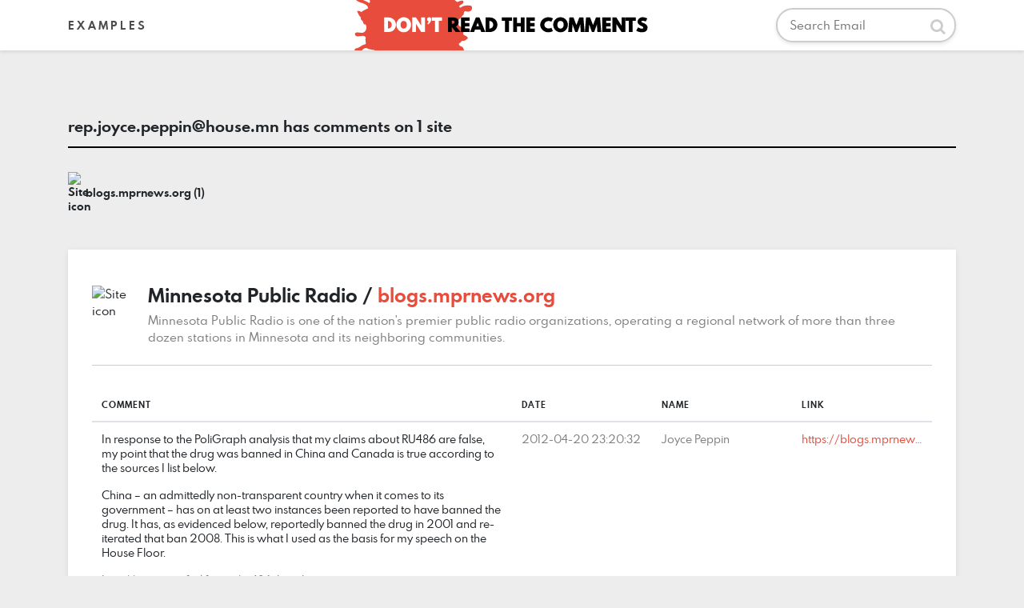

--- FILE ---
content_type: text/html; charset=UTF-8
request_url: https://dontreadthecomments.org/email-search/grouped?search=rep.joyce.peppin%40house.mn
body_size: 2809
content:
<!DOCTYPE html>
<html lang="en-US">
<head>
	<meta charset="utf-8">
	<meta http-equiv="X-UA-Compatible" content="IE=edge">
	<meta name="viewport" content="width=device-width, initial-scale=1">

	<!-- CSRF Token -->
	<meta name="csrf-token" content="o7TDo4PUZX72HeUtpAvxX9lhTGBz7im1KxJr3IWV">

	<title>Don&#039;t Read the Comments</title>

	<!-- Scripts -->
	<script src="https://dontreadthecomments.org/js/app.js" defer></script>

	<!-- Fonts -->
	<link rel="dns-prefetch" href="https://fonts.gstatic.com">
	<link rel="stylesheet" href="/fonts/spartan-mb/stylesheet.css">

	<!-- Styles -->
	<link href="https://dontreadthecomments.org/css/app.css" rel="stylesheet">

	<!-- Site Icons -->
	<link rel="apple-touch-icon" sizes="57x57" href="/site-icons/apple-icon-57x57.png">
<link rel="apple-touch-icon" sizes="60x60" href="/site-icons/apple-icon-60x60.png">
<link rel="apple-touch-icon" sizes="72x72" href="/site-icons/apple-icon-72x72.png">
<link rel="apple-touch-icon" sizes="76x76" href="/site-icons/apple-icon-76x76.png">
<link rel="apple-touch-icon" sizes="114x114" href="/site-icons/apple-icon-114x114.png">
<link rel="apple-touch-icon" sizes="120x120" href="/site-icons/apple-icon-120x120.png">
<link rel="apple-touch-icon" sizes="144x144" href="/site-icons/apple-icon-144x144.png">
<link rel="apple-touch-icon" sizes="152x152" href="/site-icons/apple-icon-152x152.png">
<link rel="apple-touch-icon" sizes="180x180" href="/site-icons/apple-icon-180x180.png">
<link rel="icon" type="image/png" sizes="192x192"  href="/site-icons/android-icon-192x192.png">
<link rel="icon" type="image/png" sizes="32x32" href="/site-icons/favicon-32x32.png">
<link rel="icon" type="image/png" sizes="96x96" href="/site-icons/favicon-96x96.png">
<link rel="icon" type="image/png" sizes="16x16" href="/site-icons/favicon-16x16.png">
<link rel="manifest" href="/site-icons/manifest.json">
<meta name="msapplication-TileColor" content="#ffffff">
<meta name="msapplication-TileImage" content="/site-icons/ms-icon-144x144.png">
<meta name="theme-color" content="#ffffff">
	
		<!-- Global site tag (gtag.js) - Google Analytics -->
		<script async src="https://www.googletagmanager.com/gtag/js?id=UA-17236416-27"></script>
		<script>
		  window.dataLayer = window.dataLayer || [];
		  function gtag(){dataLayer.push(arguments);}
		  gtag('js', new Date());

		  gtag('config', 'UA-17236416-27');
		</script>

	
</head>
<body>

	<!-- Off-canvas element  -->
	<nav id="off-canvas-nav">

		<div class="main-menu main-menu--mobile">

			<a href="/" class="main-menu__item">Home</a>

			<a href="/examples" class="main-menu__item">Examples</a>

		</div>

	</nav>

	<div id="app">

		<div class="main-header">

			<div class="container">

				<div class="main-header__inner">

					<div class="main-header__left d-none d-sm-block">

						<div class="main-menu">

							<a href="/examples" class="main-menu__item">Examples</a>

						</div>

					</div>

					<div class="main-header__center">

						<a href="/">
							<img src="https://dontreadthecomments.org/img/logo.svg" alt="Never Read the Comments" class="site-logo">
						</a>

					</div>

					<div class="main-header__right d-none d-sm-block">

						<form action="https://dontreadthecomments.org/email-search/grouped" method="get" class="header-search">

							<label for="search" class="sr-only">Search</label>
							<input type="email" name="search" class="header-search__text-input" placeholder="Search Email">

							<button class="header-search__submit">
								<i class="fa fa-search"></i> <span class="sr-only">Submit</span>
							</button>

						</form>

					</div>

					<div class="main-header__mobile-nav d-block d-sm-none">

						<button type="button" class="mobile-menu-trigger">
							<i class="fa fa-bars"></i>
						</button>

					</div>

				</div>

			</div>

		</div>

		<main class="py-4">
			
	<div class="section">

		<div class="container">

			<div class="row justify-content-center">

				<div class="col-md-12">

					<h2 class="section-heading">

						<div class="section-heading__left">
							<a href="/cdn-cgi/l/email-protection" class="__cf_email__" data-cfemail="80f2e5f0aeeaeff9e3e5aef0e5f0f0e9eec0e8eff5f3e5aeedee">[email&#160;protected]</a> has comments on 1 site
						</div>


					</h2>

					<div class="site-links">

						
							<a href="#site-1" class="site-link smoothScroll">

																	<img src="https://www.mpr.org/favicon.ico" alt="Site icon" class="site-link__icon">
								
								blogs.mprnews.org

								(1)

							</a>

						
					</div>

					
						<div class="site-block content-box" id="site-1">

							<div class="site-block-header">

								
									<div class="site-block-header__left">
										<img src="https://www.mpr.org/favicon.ico" alt="Site icon" class="site-block-header__icon">
									</div>

								
								<div class="site-block-header__body">

									<h4 class="site-block-header__title">

																					Minnesota Public Radio / 
										
										<a href="https://blogs.mprnews.org/" class="site-block-header__link" rel="nofollow">
											blogs.mprnews.org
										</a>

									</h4>

																			<p class="site-block-header__description">
											Minnesota Public Radio is one of the nation&#039;s premier public radio organizations, operating a regional network of more than three dozen stations in Minnesota and its neighboring communities.
										</p>
									
								</div>

							</div>

							<table class="site-block-table table">

								<thead>
									<tr>
										<th class="site-block-table__50pct">Comment</th>
										<th style="site-block-table__10pct">Date</th>
										<th style="site-block-table__10pct">Name</th>
										<th style="site-block-table__30pct">Link</th>
									</tr>
								</thead>

								<tbody>

									
										<tr>
											<td class="site-block-table__comment site-block-table__50pct"><p>In response to the PoliGraph analysis that my claims about  RU486 are false, my point that the drug was banned in China and Canada is true according to the sources I list below.</p>
<p>China – an admittedly non-transparent country when it comes to its government – has on at least two instances been reported to have banned the drug. It has, as evidenced below, reportedly banned the drug in 2001 and re-iterated that ban 2008. This is what I used as the basis for my speech on the House Floor.</p>
<p><a href="http://www.cogforlife.org/ru486china.htm" rel="nofollow">http://www.cogforlife.org/ru486china.htm</a></p>
<p><a href="http://cnsnews.com/news/article/china-bans-abortion-pill-0" rel="nofollow">http://cnsnews.com/news/article/china-bans-abortion-pill-0</a></p>
<p>Given this evidence, the verdict that “Meanwhile, it’s false that China has banned the drug.” Is wrong. It is possible that it may be legal in some limited circumstances now or on the black market, but that certainly does not change the fact that the drug was reportedly banned, as I stated.</p>
<p>In Canada, the importation of RU 486 into the country is illegal. Furthermore, ”To date, RU-486 has not been approved for use in Canada.”</p>
<p><a href="http://www.canadiansforchoice.ca/medicalabortion.html" rel="nofollow">http://www.canadiansforchoice.ca/medicalabortion.html</a></p>
<p>If it is illegal to import the drug into the country and it has not been approved for use, it is for all effects and purposes banned.</p>
<p>Canada does not allow it to be imported and has not approved its use. I find it very difficult to see how my statement can be labeled “false” given this evidence.</p>
<p>I would appreciate a correction to this unfair verdict and an apology from MPR for questioning my honesty with my colleagues in the Legislature.</p>
</td>
											<td class="site-block-table__date site-block-table__10pct site-block-table__secondary-cell">2012-04-20 23:20:32</td>
											<td class="site-block-table__10pct site-block-table__secondary-cell">Joyce Peppin</td>
											<td class="site-block-table__link site-block-table__30pct site-block-table__secondary-cell"><a href="https://blogs.mprnews.org/capitol-view/2012/04/poligraph_peppi/#comment-10263">https://blogs.mprnews.org/capitol-view/2012/04/poligraph_peppi/#comment-10263</a></td>
										</tr>

									
								</tbody>

							</table>

						</div>

					
				</div>

			</div>

		</div>

	</div>

		</main>
	</div>

<script data-cfasync="false" src="/cdn-cgi/scripts/5c5dd728/cloudflare-static/email-decode.min.js"></script><script defer src="https://static.cloudflareinsights.com/beacon.min.js/vcd15cbe7772f49c399c6a5babf22c1241717689176015" integrity="sha512-ZpsOmlRQV6y907TI0dKBHq9Md29nnaEIPlkf84rnaERnq6zvWvPUqr2ft8M1aS28oN72PdrCzSjY4U6VaAw1EQ==" data-cf-beacon='{"version":"2024.11.0","token":"49e0674c770f49d2ae94b6119ae2ef50","r":1,"server_timing":{"name":{"cfCacheStatus":true,"cfEdge":true,"cfExtPri":true,"cfL4":true,"cfOrigin":true,"cfSpeedBrain":true},"location_startswith":null}}' crossorigin="anonymous"></script>
</body>
</html>


--- FILE ---
content_type: text/css
request_url: https://dontreadthecomments.org/fonts/spartan-mb/stylesheet.css
body_size: -164
content:
/*! Generated by Font Squirrel (https://www.fontsquirrel.com) on February 10, 2019 */

@font-face {
    font-family: 'spartan-mb';
    src: url('spartanmb-bold-webfont.woff2') format('woff2'),
         url('spartanmb-bold-webfont.woff') format('woff');
    font-weight: bold;
    font-style: normal;

}

@font-face {
    font-family: 'spartan-mb';
    src: url('spartanmb-regular-webfont.woff2') format('woff2'),
         url('spartanmb-regular-webfont.woff') format('woff');
    font-weight: normal;
    font-style: normal;

}

--- FILE ---
content_type: application/javascript
request_url: https://dontreadthecomments.org/js/app.js
body_size: 6177
content:
!function(e){var t={};function n(o){if(t[o])return t[o].exports;var r=t[o]={i:o,l:!1,exports:{}};return e[o].call(r.exports,r,r.exports,n),r.l=!0,r.exports}n.m=e,n.c=t,n.d=function(e,t,o){n.o(e,t)||Object.defineProperty(e,t,{configurable:!1,enumerable:!0,get:o})},n.n=function(e){var t=e&&e.__esModule?function(){return e.default}:function(){return e};return n.d(t,"a",t),t},n.o=function(e,t){return Object.prototype.hasOwnProperty.call(e,t)},n.p="/",n(n.s=0)}([function(e,t,n){n(1),e.exports=n(10)},function(e,t,n){"use strict";Object.defineProperty(t,"__esModule",{value:!0});var o=n(2),r=(n.n(o),n(7)),i=n.n(r),s=n(8),a=n.n(s);i()("#off-canvas-nav",{slidingElementsSelector:"#app",buttonsSelector:".mobile-menu-trigger",slidingSide:"right"}),new a.a(".smoothScroll",{speed:500,speedAsDuration:!0,easing:"easeOutQuad"})},function(e,t,n){var o=n(3);"string"==typeof o&&(o=[[e.i,o,""]]);var r={transform:void 0};n(5)(o,r);o.locals&&(e.exports=o.locals)},function(e,t,n){(e.exports=n(4)(!1)).push([e.i,".offside{position:fixed;width:200px;height:100%;top:0;z-index:9999;overflow:auto;-webkit-overflow-scrolling:touch}.offside,.offside--left{left:-200px}.offside--right{left:auto;right:-200px}.offside--left.is-open,.offside-js--is-left .offside-sliding-element{-webkit-transform:translate3d(200px,0,0);-moz-transform:translate3d(200px,0,0);-ms-transform:translate3d(200px,0,0);-o-transform:translate3d(200px,0,0);transform:translate3d(200px,0,0)}.offside--right.is-open,.offside-js--is-right .offside-sliding-element{-webkit-transform:translate3d(-200px,0,0);-moz-transform:translate3d(-200px,0,0);-ms-transform:translate3d(-200px,0,0);-o-transform:translate3d(-200px,0,0);transform:translate3d(-200px,0,0)}.offside-js--interact .offside,.offside-js--interact .offside-sliding-element{-webkit-transition:-webkit-transform .2s cubic-bezier(.16,.68,.43,.99);-moz-transition:-moz-transform .2s cubic-bezier(.16,.68,.43,.99);-o-transition:-o-transform .2s cubic-bezier(.16,.68,.43,.99);transition:transform .2s cubic-bezier(.16,.68,.43,.99);-webkit-backface-visibility:hidden;-webkit-perspective:1000}.offside-js--init{overflow-x:hidden}.no-csstransforms3d .offside{-webkit-transform:translateZ(0);transform:translateZ(0)}.no-csstransforms3d .offside-sliding-element{overflow-x:hidden;position:relative}.no-csstransforms3d .offside--left.is-open{left:0}.no-csstransforms3d .offside--right.is-open{right:0}.no-csstransforms3d>.offside-js--is-left .offside-sliding-element{right:-200px}.no-csstransforms3d>.offside-js--is-right .offside-sliding-element{left:-200px}",""])},function(e,t){e.exports=function(e){var t=[];return t.toString=function(){return this.map(function(t){var n=function(e,t){var n=e[1]||"",o=e[3];if(!o)return n;if(t&&"function"==typeof btoa){var r=(s=o,"/*# sourceMappingURL=data:application/json;charset=utf-8;base64,"+btoa(unescape(encodeURIComponent(JSON.stringify(s))))+" */"),i=o.sources.map(function(e){return"/*# sourceURL="+o.sourceRoot+e+" */"});return[n].concat(i).concat([r]).join("\n")}var s;return[n].join("\n")}(t,e);return t[2]?"@media "+t[2]+"{"+n+"}":n}).join("")},t.i=function(e,n){"string"==typeof e&&(e=[[null,e,""]]);for(var o={},r=0;r<this.length;r++){var i=this[r][0];"number"==typeof i&&(o[i]=!0)}for(r=0;r<e.length;r++){var s=e[r];"number"==typeof s[0]&&o[s[0]]||(n&&!s[2]?s[2]=n:n&&(s[2]="("+s[2]+") and ("+n+")"),t.push(s))}},t}},function(e,t,n){var o,r,i={},s=(o=function(){return window&&document&&document.all&&!window.atob},function(){return void 0===r&&(r=o.apply(this,arguments)),r}),a=function(e){var t={};return function(e){return void 0===t[e]&&(t[e]=function(e){return document.querySelector(e)}.call(this,e)),t[e]}}(),c=null,f=0,u=[],l=n(6);function d(e,t){for(var n=0;n<e.length;n++){var o=e[n],r=i[o.id];if(r){r.refs++;for(var s=0;s<r.parts.length;s++)r.parts[s](o.parts[s]);for(;s<o.parts.length;s++)r.parts.push(b(o.parts[s],t))}else{var a=[];for(s=0;s<o.parts.length;s++)a.push(b(o.parts[s],t));i[o.id]={id:o.id,refs:1,parts:a}}}}function m(e,t){for(var n=[],o={},r=0;r<e.length;r++){var i=e[r],s=t.base?i[0]+t.base:i[0],a={css:i[1],media:i[2],sourceMap:i[3]};o[s]?o[s].parts.push(a):n.push(o[s]={id:s,parts:[a]})}return n}function p(e,t){var n=a(e.insertInto);if(!n)throw new Error("Couldn't find a style target. This probably means that the value for the 'insertInto' parameter is invalid.");var o=u[u.length-1];if("top"===e.insertAt)o?o.nextSibling?n.insertBefore(t,o.nextSibling):n.appendChild(t):n.insertBefore(t,n.firstChild),u.push(t);else{if("bottom"!==e.insertAt)throw new Error("Invalid value for parameter 'insertAt'. Must be 'top' or 'bottom'.");n.appendChild(t)}}function h(e){if(null===e.parentNode)return!1;e.parentNode.removeChild(e);var t=u.indexOf(e);t>=0&&u.splice(t,1)}function v(e){var t=document.createElement("style");return e.attrs.type="text/css",g(t,e.attrs),p(e,t),t}function g(e,t){Object.keys(t).forEach(function(n){e.setAttribute(n,t[n])})}function b(e,t){var n,o,r,i;if(t.transform&&e.css){if(!(i=t.transform(e.css)))return function(){};e.css=i}if(t.singleton){var s=f++;n=c||(c=v(t)),o=x.bind(null,n,s,!1),r=x.bind(null,n,s,!0)}else e.sourceMap&&"function"==typeof URL&&"function"==typeof URL.createObjectURL&&"function"==typeof URL.revokeObjectURL&&"function"==typeof Blob&&"function"==typeof btoa?(n=function(e){var t=document.createElement("link");return e.attrs.type="text/css",e.attrs.rel="stylesheet",g(t,e.attrs),p(e,t),t}(t),o=function(e,t,n){var o=n.css,r=n.sourceMap,i=void 0===t.convertToAbsoluteUrls&&r;(t.convertToAbsoluteUrls||i)&&(o=l(o));r&&(o+="\n/*# sourceMappingURL=data:application/json;base64,"+btoa(unescape(encodeURIComponent(JSON.stringify(r))))+" */");var s=new Blob([o],{type:"text/css"}),a=e.href;e.href=URL.createObjectURL(s),a&&URL.revokeObjectURL(a)}.bind(null,n,t),r=function(){h(n),n.href&&URL.revokeObjectURL(n.href)}):(n=v(t),o=function(e,t){var n=t.css,o=t.media;o&&e.setAttribute("media",o);if(e.styleSheet)e.styleSheet.cssText=n;else{for(;e.firstChild;)e.removeChild(e.firstChild);e.appendChild(document.createTextNode(n))}}.bind(null,n),r=function(){h(n)});return o(e),function(t){if(t){if(t.css===e.css&&t.media===e.media&&t.sourceMap===e.sourceMap)return;o(e=t)}else r()}}e.exports=function(e,t){if("undefined"!=typeof DEBUG&&DEBUG&&"object"!=typeof document)throw new Error("The style-loader cannot be used in a non-browser environment");(t=t||{}).attrs="object"==typeof t.attrs?t.attrs:{},t.singleton||(t.singleton=s()),t.insertInto||(t.insertInto="head"),t.insertAt||(t.insertAt="bottom");var n=m(e,t);return d(n,t),function(e){for(var o=[],r=0;r<n.length;r++){var s=n[r];(a=i[s.id]).refs--,o.push(a)}e&&d(m(e,t),t);for(r=0;r<o.length;r++){var a;if(0===(a=o[r]).refs){for(var c=0;c<a.parts.length;c++)a.parts[c]();delete i[a.id]}}}};var y,w=(y=[],function(e,t){return y[e]=t,y.filter(Boolean).join("\n")});function x(e,t,n,o){var r=n?"":o.css;if(e.styleSheet)e.styleSheet.cssText=w(t,r);else{var i=document.createTextNode(r),s=e.childNodes;s[t]&&e.removeChild(s[t]),s.length?e.insertBefore(i,s[t]):e.appendChild(i)}}},function(e,t){e.exports=function(e){var t="undefined"!=typeof window&&window.location;if(!t)throw new Error("fixUrls requires window.location");if(!e||"string"!=typeof e)return e;var n=t.protocol+"//"+t.host,o=n+t.pathname.replace(/\/[^\/]*$/,"/");return e.replace(/url\s*\(((?:[^)(]|\((?:[^)(]+|\([^)(]*\))*\))*)\)/gi,function(e,t){var r,i=t.trim().replace(/^"(.*)"$/,function(e,t){return t}).replace(/^'(.*)'$/,function(e,t){return t});return/^(#|data:|http:\/\/|https:\/\/|file:\/\/\/)/i.test(i)?e:(r=0===i.indexOf("//")?i:0===i.indexOf("/")?n+i:o+i.replace(/^\.\//,""),"url("+JSON.stringify(r)+")")})}},function(e,t){!function(t,n,o){"use strict";var r=function(){function e(e){var r,i,s=function(e){x.length>0&&(isNaN(e)?x.forEach(function(e){b[e].close()}):b[e].close())},a=function(){c(E,g)},c=function(e,t){e.classList?e.classList.add(t):e.className=(e.className+" "+t).trim()},f=function(e,t){e.classList?e.classList.remove(t):e.className=e.className.replace(new RegExp("(^|\\b)"+t.split(" ").join("|")+"(\\b|$)","gi")," ")},u=function(e,t,n){e.addEventListener(t,n)},l=function(e,t,n){e.removeEventListener(t,n)},d=function(e){return e instanceof HTMLElement?[e]:Array.isArray(e)?e:"string"==typeof e&&Array.apply(null,n.querySelectorAll(e))},m=function(e,t){var n=e.indexOf(t);return n>-1&&n};for(r in i={slidingElementsSelector:".offside-sliding-element",disableCss3dTransforms:!1,debug:!1},e)i.hasOwnProperty(r)&&(i[r]=e[r]);var p="offside-js",h=p+"--init",v="offside-sliding-element",g=p+"--interact",b=[],y=!0,w=!i.disableCss3dTransforms&&function(){if(!t.getComputedStyle)return!1;var e,r=n.createElement("p"),i={webkitTransform:"-webkit-transform",OTransform:"-o-transform",msTransform:"-ms-transform",MozTransform:"-moz-transform",transform:"transform"};for(var s in n.body.insertBefore(r,null),i)r.style[s]!==o&&(r.style[s]="translate3d(1px,1px,1px)",e=t.getComputedStyle(r).getPropertyValue(i[s]));return n.body.removeChild(r),e!==o&&e.length>0&&"none"!==e}(),x=[],E=n.body,S=d(i.slidingElementsSelector),O=i.debug;function C(e,t,n){var r=d(e!==o?e:".offside");return!1!==r?new function(e,t,n){var o,r;for(o in r={buttonsSelector:"",slidingSide:"left",init:function(){},beforeOpen:function(){},afterOpen:function(){},beforeClose:function(){},afterClose:function(){},beforeDestroy:function(){},afterDestroy:function(){}},t)r.hasOwnProperty(o)&&(r[o]=t[o]);var i=e,h=d(r.buttonsSelector),v=r.slidingSide,g="offside--"+v,w=p+"--is-open",S=p+"--is-"+v,C=n||0,A=function(){!1===m(x,C)?L():I()},L=function(){r.beforeOpen(),y&&(y=!1,a()),s(),c(E,w),c(E,S),c(i,"is-open"),x.push(C),r.afterOpen()},I=function(){var e=m(x,C);!1!==e&&(r.beforeClose(),f(E,w),f(E,S),f(i,"is-open"),x.splice(e,1),r.afterClose())},j=function(e){e.preventDefault(),A()},M=function(){i||console.error('Offside alert: "offside" selector could not match any element'),h.length||console.error('Offside alert: "buttonsSelector" selector could not match any element')};this.toggle=function(){A()},this.open=function(){L()},this.close=function(){I()},this.closeAll=function(){s()},this.destroy=function(){r.beforeDestroy(),I(),h.forEach(function(e){l(e,"click",j)}),f(i,"offside"),f(i,g),delete b[C],r.afterDestroy()},function(){O&&M();c(i,"offside"),c(i,g),h.forEach(function(e){u(e,"click",j)}),r.init()}()}(r[0],t,n):null}return S.forEach(function(e){c(e,v)}),w||c(n.documentElement,"no-csstransforms3d"),c(E,h),{closeOpenOffside:function(){s()},getOffsideInstance:function(e,t){var n=b.length||0,o=C(e,t,n);if(null!==o)return b[n]=o}}}var r={getInstance:function(t,n){return r.getInstance.factory||(r.getInstance.factory=e(n)),r.getInstance.factory.getOffsideInstance(t,n)}};return r}();void 0!==e&&e.exports?e.exports=r.getInstance:t.offside=r.getInstance}(window,document)},function(e,t,n){(function(n){var o,r,i;window.Element&&!Element.prototype.closest&&(Element.prototype.closest=function(e){var t,n=(this.document||this.ownerDocument).querySelectorAll(e),o=this;do{for(t=n.length;--t>=0&&n.item(t)!==o;);}while(t<0&&(o=o.parentElement));return o}),function(){function e(e,t){t=t||{bubbles:!1,cancelable:!1,detail:void 0};var n=document.createEvent("CustomEvent");return n.initCustomEvent(e,t.bubbles,t.cancelable,t.detail),n}if("function"==typeof window.CustomEvent)return!1;e.prototype=window.Event.prototype,window.CustomEvent=e}(),function(){for(var e=0,t=["ms","moz","webkit","o"],n=0;n<t.length&&!window.requestAnimationFrame;++n)window.requestAnimationFrame=window[t[n]+"RequestAnimationFrame"],window.cancelAnimationFrame=window[t[n]+"CancelAnimationFrame"]||window[t[n]+"CancelRequestAnimationFrame"];window.requestAnimationFrame||(window.requestAnimationFrame=function(t,n){var o=(new Date).getTime(),r=Math.max(0,16-(o-e)),i=window.setTimeout(function(){t(o+r)},r);return e=o+r,i}),window.cancelAnimationFrame||(window.cancelAnimationFrame=function(e){clearTimeout(e)})}(),r=void 0!==n?n:"undefined"!=typeof window?window:this,i=function(e){"use strict";var t={ignore:"[data-scroll-ignore]",header:null,topOnEmptyHash:!0,speed:500,speedAsDuration:!1,durationMax:null,durationMin:null,clip:!0,offset:0,easing:"easeInOutCubic",customEasing:null,updateURL:!0,popstate:!0,emitEvents:!0},n=function(){var e={};return Array.prototype.forEach.call(arguments,function(t){for(var n in t){if(!t.hasOwnProperty(n))return;e[n]=t[n]}}),e},o=function(t){return parseInt(e.getComputedStyle(t).height,10)},r=function(e){var t;try{t=decodeURIComponent(e)}catch(n){t=e}return t},i=function(e){"#"===e.charAt(0)&&(e=e.substr(1));for(var t,n=String(e),o=n.length,r=-1,i="",s=n.charCodeAt(0);++r<o;){if(0===(t=n.charCodeAt(r)))throw new InvalidCharacterError("Invalid character: the input contains U+0000.");i+=t>=1&&t<=31||127==t||0===r&&t>=48&&t<=57||1===r&&t>=48&&t<=57&&45===s?"\\"+t.toString(16)+" ":t>=128||45===t||95===t||t>=48&&t<=57||t>=65&&t<=90||t>=97&&t<=122?n.charAt(r):"\\"+n.charAt(r)}var a;try{a=decodeURIComponent("#"+i)}catch(e){a="#"+i}return a},s=function(){return Math.max(document.body.scrollHeight,document.documentElement.scrollHeight,document.body.offsetHeight,document.documentElement.offsetHeight,document.body.clientHeight,document.documentElement.clientHeight)},a=function(e){return e?o(e)+e.offsetTop:0},c=function(t,n,o,r){if(n.emitEvents&&"function"==typeof e.CustomEvent){var i=new CustomEvent(t,{bubbles:!0,detail:{anchor:o,toggle:r}});document.dispatchEvent(i)}};return function(o,f){var u,l,d,m,p,h,v={cancelScroll:function(e){cancelAnimationFrame(h),h=null,e||c("scrollCancel",u)}};v.animateScroll=function(o,r,i){var f=n(u||t,i||{}),l="[object Number]"===Object.prototype.toString.call(o),p=l||!o.tagName?null:o;if(l||p){var g=e.pageYOffset;f.header&&!d&&(d=document.querySelector(f.header)),m||(m=a(d));var b,y,w,x=l?o:function(t,n,o,r){var i=0;if(t.offsetParent)do{i+=t.offsetTop,t=t.offsetParent}while(t);return i=Math.max(i-n-o,0),r&&(i=Math.min(i,s()-e.innerHeight)),i}(p,m,parseInt("function"==typeof f.offset?f.offset(o,r):f.offset,10),f.clip),E=x-g,S=s(),O=0,C=function(e,t){var n=t.speedAsDuration?t.speed:Math.abs(e/1e3*t.speed);return t.durationMax&&n>t.durationMax?t.durationMax:t.durationMin&&n<t.durationMin?t.durationMin:n}(E,f),A=function(t,n){var i=e.pageYOffset;if(t==n||i==n||(g<n&&e.innerHeight+i)>=S)return v.cancelScroll(!0),function(t,n,o){0===t&&document.body.focus(),o||(t.focus(),document.activeElement!==t&&(t.setAttribute("tabindex","-1"),t.focus(),t.style.outline="none"),e.scrollTo(0,n))}(o,n,l),c("scrollStop",f,o,r),b=null,h=null,!0},L=function(t){b||(b=t),y=(O+=t-b)/parseInt(C,10),w=g+E*function(e,t){var n;return"easeInQuad"===e.easing&&(n=t*t),"easeOutQuad"===e.easing&&(n=t*(2-t)),"easeInOutQuad"===e.easing&&(n=t<.5?2*t*t:(4-2*t)*t-1),"easeInCubic"===e.easing&&(n=t*t*t),"easeOutCubic"===e.easing&&(n=--t*t*t+1),"easeInOutCubic"===e.easing&&(n=t<.5?4*t*t*t:(t-1)*(2*t-2)*(2*t-2)+1),"easeInQuart"===e.easing&&(n=t*t*t*t),"easeOutQuart"===e.easing&&(n=1- --t*t*t*t),"easeInOutQuart"===e.easing&&(n=t<.5?8*t*t*t*t:1-8*--t*t*t*t),"easeInQuint"===e.easing&&(n=t*t*t*t*t),"easeOutQuint"===e.easing&&(n=1+--t*t*t*t*t),"easeInOutQuint"===e.easing&&(n=t<.5?16*t*t*t*t*t:1+16*--t*t*t*t*t),e.customEasing&&(n=e.customEasing(t)),n||t}(f,y=y>1?1:y),e.scrollTo(0,Math.floor(w)),A(w,x)||(h=e.requestAnimationFrame(L),b=t)};0===e.pageYOffset&&e.scrollTo(0,0),function(e,t,n){t||history.pushState&&n.updateURL&&history.pushState({smoothScroll:JSON.stringify(n),anchor:e.id},document.title,e===document.documentElement?"#top":"#"+e.id)}(o,l,f),c("scrollStart",f,o,r),v.cancelScroll(!0),e.requestAnimationFrame(L)}};var g=function(t){if(!("matchMedia"in e&&e.matchMedia("(prefers-reduced-motion)").matches)&&0===t.button&&!t.metaKey&&!t.ctrlKey&&"closest"in t.target&&(l=t.target.closest(o))&&"a"===l.tagName.toLowerCase()&&!t.target.closest(u.ignore)&&l.hostname===e.location.hostname&&l.pathname===e.location.pathname&&/#/.test(l.href)){var n=i(r(l.hash)),s=u.topOnEmptyHash&&"#"===n?document.documentElement:document.querySelector(n);(s=s||"#top"!==n?s:document.documentElement)&&(t.preventDefault(),v.animateScroll(s,l))}},b=function(e){if(null!==history.state&&history.state.smoothScroll&&history.state.smoothScroll===JSON.stringify(u)&&history.state.anchor){var t=document.querySelector(i(r(history.state.anchor)));t&&v.animateScroll(t,null,{updateURL:!1})}},y=function(e){p||(p=setTimeout(function(){p=null,m=a(d)},66))};return v.destroy=function(){u&&(document.removeEventListener("click",g,!1),e.removeEventListener("resize",y,!1),e.removeEventListener("popstate",b,!1),v.cancelScroll(),u=null,null,l=null,d=null,m=null,p=null,h=null)},v.init=function(o){if(!("querySelector"in document&&"addEventListener"in e&&"requestAnimationFrame"in e&&"closest"in e.Element.prototype))throw"Smooth Scroll: This browser does not support the required JavaScript methods and browser APIs.";v.destroy(),u=n(t,o||{}),d=u.header?document.querySelector(u.header):null,m=a(d),document.addEventListener("click",g,!1),d&&e.addEventListener("resize",y,!1),u.updateURL&&u.popstate&&e.addEventListener("popstate",b,!1)},v.init(f),v}},void 0===(o=function(){return i(r)}.apply(t,[]))||(e.exports=o)}).call(t,n(9))},function(e,t){var n;n=function(){return this}();try{n=n||Function("return this")()||(0,eval)("this")}catch(e){"object"==typeof window&&(n=window)}e.exports=n},function(e,t){}]);

--- FILE ---
content_type: image/svg+xml
request_url: https://dontreadthecomments.org/img/logo.svg
body_size: 5209
content:
<?xml version="1.0" encoding="UTF-8"?>
<svg width="397px" height="63px" viewBox="0 0 397 63" version="1.1" xmlns="http://www.w3.org/2000/svg" xmlns:xlink="http://www.w3.org/1999/xlink">
    <!-- Generator: Sketch 53 (72520) - https://sketchapp.com -->
    <title>Artboard</title>
    <desc>Created with Sketch.</desc>
    <g id="Artboard" stroke="none" stroke-width="1" fill="none" fill-rule="evenodd">
        <g id="Group" transform="translate(1.000000, -47.000000)">
            <path d="M132.64298,56.7273297 C126.592245,52.9381213 139.453139,53.1252427 135.599309,47.8636844 C132.413673,47.536222 130.754283,48.7328141 128.796547,49.6339513 C125.105451,47.7085706 122.84937,44.3453097 121.399561,40.1793964 C122.334047,37.3430299 124.4126,37.126363 126.725391,34.8612092 C127.911374,33.701549 128.5845,31.8254107 129.684186,30.7273036 C130.266082,30.1413181 131.671509,29.8187799 132.347101,28.9545745 C133.94485,26.9110119 134.324562,23.1685839 131.755342,23.0454777 C128.848326,22.9002124 127.950825,28.3415057 125.539407,31.0227584 C124.456982,32.2267369 122.987447,31.9608275 121.399561,32.4975705 C118.862394,33.3593138 117.11424,34.7233303 115.777851,31.3157511 C116.473168,30.0773029 117.126568,27.43052 116.372076,25.7045713 C114.870488,24.943775 113.647519,26.0911247 112.227298,26.2954809 C108.309361,25.281086 108.910982,19.7560804 105.71795,18.0202832 C105.71795,17.4293736 105.71795,16.840926 105.71795,16.2500163 C103.434747,18.6949051 103.493923,23.4837357 100.685533,25.4066543 C95.4509327,26.1083595 95.4509327,21.578052 92.9951332,19.5000196 C92.566108,14.6348632 96.5333584,11.8502013 94.77041,8.27273558 C93.7841451,8.27273558 92.7978803,8.27273558 91.8116154,8.27273558 C90.946168,12.4312625 88.6999498,15.2110001 86.7841304,18.3182002 C82.4149771,19.9973686 77.4195457,18.891875 73.4670893,17.1339187 C73.2007978,15.6541824 70.2370719,13.5909227 69.3272426,10.6339122 C68.4272759,7.72860624 69.127524,4.59186067 66.0701029,5.02027019 C64.4156437,5.25417194 64.1493521,7.67936377 62.8154289,8.86364526 C62.4973585,11.1435718 65.3008164,13.1723617 64.8865851,15.9545615 C64.7115231,17.1289945 62.5442061,19.6132773 61.3360317,19.5000196 C58.7396895,19.2513451 59.5780146,15.8782356 59.2673412,13.2954679 C58.9862557,11.0180035 58.1873812,8.7430012 58.3772371,6.79546137 C58.6164064,4.36534529 58.7470865,1.32954679 56.6019604,0 C52.7407335,2.61477535 58.2391601,8.26534921 56.6019604,12.4066412 C54.276841,11.7541785 51.8555608,12.780884 49.5008535,12.9975509 C48.7858115,11.2962235 48.3839086,8.64697838 46.542059,8.86364526 C43.630112,9.20341833 46.2535765,14.0661126 47.7255768,15.6591066 C47.7946153,18.6382763 49.1236072,20.3666871 49.5008535,23.0454777 C46.8428698,23.1488869 46.4212415,25.4829801 43.5832644,25.4066543 C41.5145739,23.3384704 40.8167916,19.8964215 38.8467275,17.7248284 C37.4733537,14.3738781 37.4363688,9.68107033 32.9316041,9.45455495 C32.3792958,16.543009 38.0084024,21.2111955 37.9615548,27.770293 C28.5230002,29.1072262 28.3799918,18.6358142 21.9815987,15.9545615 C21.3010759,16.3558876 20.6624694,16.801532 19.6170287,16.840926 C22.132004,23.2892279 28.7473755,25.6454803 30.5645685,32.7930253 C29.8815801,32.7043889 30.2366354,33.6473823 29.6769301,33.681852 C27.6797438,33.6449201 27.0731909,33.3790108 25.2387383,33.681852 C24.2475421,32.3055249 23.3352472,30.8528719 21.6881849,30.1339318 C22.161592,30.8208643 21.3972367,32.9629119 20.8005465,33.383935 C22.0531029,35.8780663 25.3201052,36.3557183 25.5346178,39.8839416 C23.8333109,40.4526921 24.8960113,43.7790212 23.1675821,44.3182263 C21.1753271,44.2960672 18.9488343,44.0449306 18.4335109,45.5000457 C19.2151258,47.2432292 20.4356285,49.7767545 18.1376314,50.8157707 C16.3376981,48.8928521 12.5849603,48.213306 9.85300672,46.3864102 C7.45391748,44.7811056 4.85757527,41.464625 0.680743648,43.7273166 C1.95795662,52.4949391 15.8790849,48.6417155 17.2499931,57.3182394 C14.2542136,58.7561196 11.0981661,60.0413482 8.6694889,62.0455168 C7.19255729,61.2871827 5.50604441,60.0659694 3.34365873,60.8636975 C4.63073436,63.8108595 5.78219856,66.8983626 8.07772999,68.8409782 C7.37994761,71.8841631 9.25631648,71.9777238 10.1513518,73.2703387 C11.142548,74.7131432 11.0488528,76.3726146 12.2200423,77.4067065 C12.8142669,77.4067065 13.4035602,77.4067065 13.9953191,77.4067065 C16.2316746,80.9940207 14.732552,86.5387232 11.0365245,87.7500881 C7.70048369,88.8408089 3.52365207,86.0290636 0.680743648,88.6339905 C0.658552689,96.9879762 12.207714,87.9618307 14.2911985,94.2451704 C13.0534361,96.7565365 14.7966593,99.5411984 13.9953191,102.224913 C8.83961959,102.988172 6.90407483,106.964501 1.56838201,107.5431 C-0.527430788,108.951435 -0.310452522,111.861665 0.976623102,114.043107 C8.51168653,114.673411 8.44511365,107.715449 14.5846123,106.952191 C17.5286129,108.05276 20.2630322,109.360148 24.3511,109.318292 C25.2905172,110.148027 25.2855859,111.928143 25.8304972,113.159205 C22.0629655,115.837995 24.0527548,119.95959 22.8717027,124.091034 C23.4116827,125.615088 24.5656126,126.53346 25.2387383,127.931947 C28.663543,127.215469 29.8717174,124.283079 34.4110014,124.681943 C37.0566568,128.096909 33.720616,131.13517 32.0439657,132.952217 C33.7378756,132.073239 33.7970515,132.962065 34.7068808,134.136498 C33.7082877,133.759793 33.4814468,135.631007 34.1126563,135.904303 C36.2799733,133.341232 37.0073436,129.340281 41.8079877,129.409221 C44.1405041,131.115473 45.7382531,133.557899 47.1362836,136.20222 C49.6586559,136.509986 50.8668303,135.463583 52.7555275,135.904303 C53.7467237,138.531389 53.2930419,141.439157 55.7143221,142.997681 C56.0200642,144.455259 55.4036486,147.326095 56.8978399,148.315869 C57.8841047,148.315869 58.8703696,148.315869 59.8566344,148.315869 C60.6382493,147.71511 61.0228926,146.725337 61.6319111,145.949768 C65.8260024,145.893139 70.1359798,148.158293 74.9464865,146.54314 C76.9313446,143.768326 78.2060919,141.645976 82.0475934,141.224952 C84.2494297,140.983664 86.7002979,142.542189 88.5544758,142.113779 C90.0609953,141.761695 90.2582483,139.964345 91.2173908,139.454685 C93.3427916,139.368511 95.630926,138.506768 97.7292045,139.156768 C99.7707727,139.791996 100.411845,141.719839 101.279758,143.588591 C102.21671,145.609995 105.350566,147.365489 104.238552,150.681969 C105.777126,152.198638 106.225876,154.79864 108.08252,155.997694 C109.021937,156.049399 109.076182,155.212277 110.156142,155.409247 C110.247371,151.674205 108.32662,149.948257 106.605588,148.017952 C104.721822,144.782721 102.561902,138.784988 100.685533,135.020401 C99.7041998,133.043315 97.8031744,131.524185 99.8003607,129.702214 C103.030378,129.015281 103.955001,128.234788 106.011364,128.517932 C108.716195,128.894637 109.118098,131.482329 111.04378,132.361307 C114.0223,133.722862 115.841958,129.938577 119.328405,130.884033 C123.012104,133.213202 123.295655,138.940102 127.02127,141.224952 C127.711656,140.444459 127.736312,139.878171 129.092427,140.338588 C128.547515,134.971158 125.006824,132.602595 121.99132,129.702214 C120.161798,124.393875 111.830326,120.247659 116.961369,114.043107 C121.374904,113.230606 123.256204,109.889504 128.796547,110.202194 C132.253405,111.972461 134.743724,114.702956 138.26469,116.404284 C137.961413,114.9861 137.103363,114.087425 136.193533,114.043107 C136.250244,112.523977 137.362257,112.063559 137.96881,111.086096 C136.943095,109.451246 136.097373,107.639123 135.305895,105.772833 C133.254464,104.86431 130.633465,104.526999 130.571824,101.631541 C132.354498,100.661465 133.261861,98.8050234 135.00755,97.7955527 C138.350988,98.8394932 139.665186,96.1656268 141.815243,95.1364591 C141.736342,91.2069097 136.008609,92.0538803 135.90012,88.9269832 C135.784234,85.8271695 140.33338,86.056147 142.996295,85.6819042 C143.230533,84.1676981 142.58453,83.5324702 142.702881,82.133984 C135.520408,82.6091738 127.928634,80.8142857 129.684186,72.3864363 C132.462987,70.2370023 134.366478,67.2110523 136.785292,64.7046104 C136.696529,62.74476 137.058981,61.233016 138.563035,60.8636975 C143.504222,63.1953286 149.034702,59.7385069 146.253435,54.3612288 C141.775793,53.1030836 135.392193,53.7998646 132.64298,56.7273297" id="Fill-292" fill="#E74C3C"></path>
            <g id="logo" transform="translate(37.000000, 68.000000)" fill-rule="nonzero">
                <path d="M0.193,0.85 L5.781,0.85 C10.753,0.85 14.933,4.656 14.933,9.936 C14.933,15.238 10.775,19 5.781,19 L0.193,19 L0.193,0.85 Z M5.033,5.184 L5.033,14.666 L5.209,14.666 C7.937,14.666 9.675,12.598 9.697,9.936 C9.697,7.296 7.981,5.184 5.209,5.184 L5.033,5.184 Z M15.505,9.936 C15.505,4.634 19.663,0.52 24.657,0.52 C29.651,0.52 33.809,4.634 33.809,9.936 C33.809,15.238 29.651,19.352 24.657,19.352 C19.663,19.352 15.505,15.238 15.505,9.936 Z M20.719,9.936 C20.719,12.18 21.753,14.688 24.657,14.688 C27.561,14.688 28.595,12.18 28.595,9.936 C28.595,7.692 27.561,5.184 24.657,5.184 C21.753,5.184 20.719,7.692 20.719,9.936 Z M35.173,0.85 L40.013,0.85 L46.525,10.97 L46.525,0.85 L51.365,0.85 L51.365,19 L46.525,19 L40.013,8.88 L40.013,19 L35.173,19 L35.173,0.85 Z M56.469,0.52 C57.943,0.52 59.109,1.686 59.109,3.16 C59.109,5.822 57.129,8.022 55.259,9.584 L54.071,8.594 C54.005,8.66 55.413,7.384 55.787,5.558 C54.687,5.272 53.851,4.37 53.851,3.16 C53.851,1.686 55.017,0.52 56.469,0.52 Z M59.703,0.85 L72.463,0.85 L72.463,5.096 L68.503,5.096 L68.503,19 L63.663,19 L63.663,5.096 L59.703,5.096 L59.703,0.85 Z" id="DON’T" fill="#FFFFFF"></path>
                <path d="M79.877,0.85 L87.049,0.85 C90.569,0.85 93.363,2.654 93.363,6.57 C93.363,9.408 91.933,11.234 89.865,12.114 L95.739,19 L89.601,19 L84.717,12.708 L84.717,19 L79.877,19 L79.877,0.85 Z M84.717,4.7 L84.717,8.704 L85.465,8.704 C86.763,8.704 88.259,8.418 88.259,6.724 C88.259,5.008 86.763,4.7 85.465,4.7 L84.717,4.7 Z M96.355,0.85 L107.091,0.85 L107.091,5.096 L101.195,5.096 L101.195,7.78 L106.827,7.78 L106.827,12.026 L101.195,12.026 L101.195,14.754 L107.091,14.754 L107.091,19 L96.355,19 L96.355,0.85 Z M114.813,0.85 L119.301,0.85 L126.693,19 L121.479,19 L120.379,15.986 L113.735,15.986 L112.635,19 L107.421,19 L114.813,0.85 Z M115.363,11.74 L118.751,11.74 L117.057,7.428 L115.363,11.74 Z M127.023,0.85 L132.611,0.85 C137.583,0.85 141.763,4.656 141.763,9.936 C141.763,15.238 137.605,19 132.611,19 L127.023,19 L127.023,0.85 Z M131.863,5.184 L131.863,14.666 L132.039,14.666 C134.767,14.666 136.505,12.598 136.527,9.936 C136.527,7.296 134.811,5.184 132.039,5.184 L131.863,5.184 Z M147.329,0.85 L160.089,0.85 L160.089,5.096 L156.129,5.096 L156.129,19 L151.289,19 L151.289,5.096 L147.329,5.096 L147.329,0.85 Z M161.387,0.85 L166.227,0.85 L166.227,7.78 L170.891,7.78 L170.891,0.85 L175.731,0.85 L175.731,19 L170.891,19 L170.891,12.026 L166.227,12.026 L166.227,19 L161.387,19 L161.387,0.85 Z M177.887,0.85 L188.623,0.85 L188.623,5.096 L182.727,5.096 L182.727,7.78 L188.359,7.78 L188.359,12.026 L182.727,12.026 L182.727,14.754 L188.623,14.754 L188.623,19 L177.887,19 L177.887,0.85 Z M195.267,9.936 C195.267,4.744 200.107,0.52 205.189,0.52 C209.149,0.52 211.173,2.126 211.173,2.126 L209.127,6.262 C209.127,6.262 207.851,5.272 205.937,5.272 C201.977,5.272 200.503,8.022 200.503,9.936 C200.503,11.85 201.977,14.6 205.937,14.6 C207.851,14.6 209.127,13.61 209.127,13.61 L211.173,17.746 C211.173,17.746 209.149,19.352 205.189,19.352 C200.107,19.352 195.267,15.128 195.267,9.936 Z M211.503,9.936 C211.503,4.634 215.661,0.52 220.655,0.52 C225.649,0.52 229.807,4.634 229.807,9.936 C229.807,15.238 225.649,19.352 220.655,19.352 C215.661,19.352 211.503,15.238 211.503,9.936 Z M216.717,9.936 C216.717,12.18 217.751,14.688 220.655,14.688 C223.559,14.688 224.593,12.18 224.593,9.936 C224.593,7.692 223.559,5.184 220.655,5.184 C217.751,5.184 216.717,7.692 216.717,9.936 Z M231.699,0.85 L236.847,0.85 L240.499,10.266 L244.151,0.85 L249.299,0.85 L250.729,19 L245.889,19 L245.361,9.474 L241.929,19 L239.069,19 L235.637,9.474 L235.109,19 L230.269,19 L231.699,0.85 Z M252.511,0.85 L257.659,0.85 L261.311,10.266 L264.963,0.85 L270.111,0.85 L271.541,19 L266.701,19 L266.173,9.474 L262.741,19 L259.881,19 L256.449,9.474 L255.921,19 L251.081,19 L252.511,0.85 Z M272.795,0.85 L283.531,0.85 L283.531,5.096 L277.635,5.096 L277.635,7.78 L283.267,7.78 L283.267,12.026 L277.635,12.026 L277.635,14.754 L283.531,14.754 L283.531,19 L272.795,19 L272.795,0.85 Z M285.555,0.85 L290.395,0.85 L296.907,10.97 L296.907,0.85 L301.747,0.85 L301.747,19 L296.907,19 L290.395,8.88 L290.395,19 L285.555,19 L285.555,0.85 Z M301.989,0.85 L314.749,0.85 L314.749,5.096 L310.789,5.096 L310.789,19 L305.949,19 L305.949,5.096 L301.989,5.096 L301.989,0.85 Z M316.971,6.262 C316.971,2.742 320.139,0.52 323.131,0.52 C326.629,0.52 329.027,2.082 329.027,2.082 L327.113,5.976 C327.113,5.976 325.331,4.92 323.483,4.92 C322.339,4.92 321.723,5.294 321.723,6.086 C321.723,6.46 322.009,6.9 323.769,7.56 C326.123,8.44 329.445,10.024 329.445,13.302 C329.445,17.922 325.925,19.352 322.317,19.352 C317.719,19.352 315.277,17.262 315.277,17.262 L317.675,13.148 C317.675,13.148 320.095,14.864 322.405,14.864 C323.571,14.864 324.121,14.446 324.121,13.588 C324.121,12.488 322.713,11.85 320.381,10.794 C318.291,9.848 316.971,8.11 316.971,6.262 Z" id="READTHECOMMENTS" fill="#000000"></path>
            </g>
        </g>
    </g>
</svg>